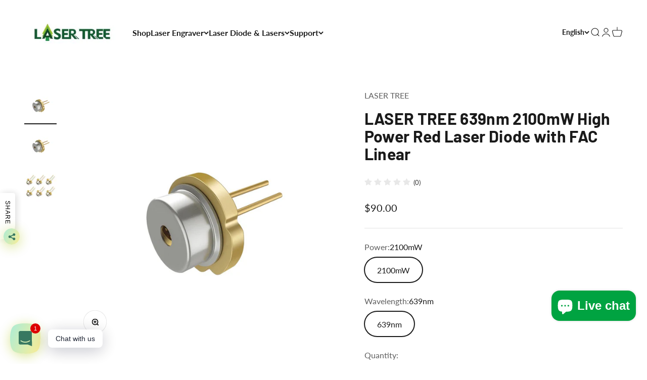

--- FILE ---
content_type: text/javascript; charset=utf-8
request_url: https://lasertree.com/products/laser-tree-639nm-2100mw-high-power-red-laser-diode-with-fac-linear.js
body_size: 631
content:
{"id":7965964861591,"title":"LASER TREE 639nm 2100mW High Power Red Laser Diode with FAC Linear","handle":"laser-tree-639nm-2100mw-high-power-red-laser-diode-with-fac-linear","description":"\u003ch2\u003e\n\u003cstrong\u003eLaser Specifications\u003c\/strong\u003e \u003c\/h2\u003e\n\u003cp\u003e\u003ca href=\"https:\/\/cdn.shopify.com\/s\/files\/1\/0549\/7500\/4823\/files\/LT-LD-639-2100M-F91_fe01dc8c-1db5-4f69-a546-c44b244ba99c.pdf?v=1693983235\" target=\"_blank\" title=\"LT-LD-639-2100M-F91\" rel=\"noopener noreferrer\"\u003e\u003cimg src=\"https:\/\/cdn.shopify.com\/s\/files\/1\/0549\/7500\/4823\/files\/PDF_2.png?v=1667463340\" alt=\"\" width=\"71\" height=\"100\" data-mce-src=\"https:\/\/cdn.shopify.com\/s\/files\/1\/0549\/7500\/4823\/files\/PDF_2.png?v=1667463340\"\u003e\u003c\/a\u003e\u003c\/p\u003e\n\u003cp\u003e\u003ca href=\"https:\/\/cdn.shopify.com\/s\/files\/1\/0549\/7500\/4823\/files\/LT-LD-639-2100M-F91_fe01dc8c-1db5-4f69-a546-c44b244ba99c.pdf?v=1693983235\" target=\"_blank\" title=\"LT-LD-639-2100M-F91\" rel=\"noopener noreferrer\"\u003eLT-LD-639-2100M-F91.pdf\u003c\/a\u003e\u003c\/p\u003e\n\u003ch2\u003e\n\u003cstrong data-mce-fragment=\"1\"\u003eFeatures\u003c\/strong\u003e\u003cbr\u003e\n\u003c\/h2\u003e\n\u003cul data-mce-fragment=\"1\"\u003e\n\u003cli data-mce-fragment=\"1\"\u003ePart Number: LT-LD-639-2100M-F91\u003c\/li\u003e\n\u003cli data-mce-fragment=\"1\"\u003eBrand Name: LASER TREE\u003c\/li\u003e\n\u003cli data-mce-fragment=\"1\"\u003eProduct Type: Laser Diode\u003c\/li\u003e\n\u003cli data-mce-fragment=\"1\"\u003eWavelength: 639nm\u003c\/li\u003e\n\u003cli data-mce-fragment=\"1\"\u003eOptical Power: 2100mW\u003c\/li\u003e\n\u003cli data-mce-fragment=\"1\"\u003ePackage Type: TO9\u003c\/li\u003e\n\u003c\/ul\u003e","published_at":"2023-03-30T18:06:13+08:00","created_at":"2023-03-30T18:06:13+08:00","vendor":"LASER TREE","type":"Laser Diode","tags":["Laser Diode","Red"],"price":9000,"price_min":9000,"price_max":9000,"available":true,"price_varies":false,"compare_at_price":null,"compare_at_price_min":0,"compare_at_price_max":0,"compare_at_price_varies":false,"variants":[{"id":43018420682903,"title":"2100mW \/ 639nm","option1":"2100mW","option2":"639nm","option3":null,"sku":"LT-LD-639-2100M-F91","requires_shipping":true,"taxable":false,"featured_image":null,"available":true,"name":"LASER TREE 639nm 2100mW High Power Red Laser Diode with FAC Linear - 2100mW \/ 639nm","public_title":"2100mW \/ 639nm","options":["2100mW","639nm"],"price":9000,"weight":0,"compare_at_price":null,"inventory_management":"shopify","barcode":"","requires_selling_plan":false,"selling_plan_allocations":[]}],"images":["\/\/cdn.shopify.com\/s\/files\/1\/0549\/7500\/4823\/products\/lasertree-639nm-2100mw-high-power-red-laser-diode-with-fac-linear-190063.jpg?v=1683337224","\/\/cdn.shopify.com\/s\/files\/1\/0549\/7500\/4823\/products\/lasertree-639nm-2100mw-high-power-red-laser-diode-with-fac-linear-811361.jpg?v=1683337224","\/\/cdn.shopify.com\/s\/files\/1\/0549\/7500\/4823\/products\/lasertree-639nm-2100mw-high-power-red-laser-diode-with-fac-linear-103655.jpg?v=1683337224"],"featured_image":"\/\/cdn.shopify.com\/s\/files\/1\/0549\/7500\/4823\/products\/lasertree-639nm-2100mw-high-power-red-laser-diode-with-fac-linear-190063.jpg?v=1683337224","options":[{"name":"Power","position":1,"values":["2100mW"]},{"name":"Wavelength","position":2,"values":["639nm"]}],"url":"\/products\/laser-tree-639nm-2100mw-high-power-red-laser-diode-with-fac-linear","media":[{"alt":"Lasertree 639nm 2100mW High Power Red Laser Diode with FAC Linear - Laser Tree","id":31897697976471,"position":1,"preview_image":{"aspect_ratio":1.0,"height":1000,"width":1000,"src":"https:\/\/cdn.shopify.com\/s\/files\/1\/0549\/7500\/4823\/products\/lasertree-639nm-2100mw-high-power-red-laser-diode-with-fac-linear-190063.jpg?v=1683337224"},"aspect_ratio":1.0,"height":1000,"media_type":"image","src":"https:\/\/cdn.shopify.com\/s\/files\/1\/0549\/7500\/4823\/products\/lasertree-639nm-2100mw-high-power-red-laser-diode-with-fac-linear-190063.jpg?v=1683337224","width":1000},{"alt":"Lasertree 639nm 2100mW High Power Red Laser Diode with FAC Linear - Laser Tree","id":31897698042007,"position":2,"preview_image":{"aspect_ratio":1.0,"height":1000,"width":1000,"src":"https:\/\/cdn.shopify.com\/s\/files\/1\/0549\/7500\/4823\/products\/lasertree-639nm-2100mw-high-power-red-laser-diode-with-fac-linear-811361.jpg?v=1683337224"},"aspect_ratio":1.0,"height":1000,"media_type":"image","src":"https:\/\/cdn.shopify.com\/s\/files\/1\/0549\/7500\/4823\/products\/lasertree-639nm-2100mw-high-power-red-laser-diode-with-fac-linear-811361.jpg?v=1683337224","width":1000},{"alt":"Lasertree 639nm 2100mW High Power Red Laser Diode with FAC Linear - Laser Tree","id":31897698107543,"position":3,"preview_image":{"aspect_ratio":1.0,"height":700,"width":700,"src":"https:\/\/cdn.shopify.com\/s\/files\/1\/0549\/7500\/4823\/products\/lasertree-639nm-2100mw-high-power-red-laser-diode-with-fac-linear-103655.jpg?v=1683337224"},"aspect_ratio":1.0,"height":700,"media_type":"image","src":"https:\/\/cdn.shopify.com\/s\/files\/1\/0549\/7500\/4823\/products\/lasertree-639nm-2100mw-high-power-red-laser-diode-with-fac-linear-103655.jpg?v=1683337224","width":700}],"requires_selling_plan":false,"selling_plan_groups":[]}